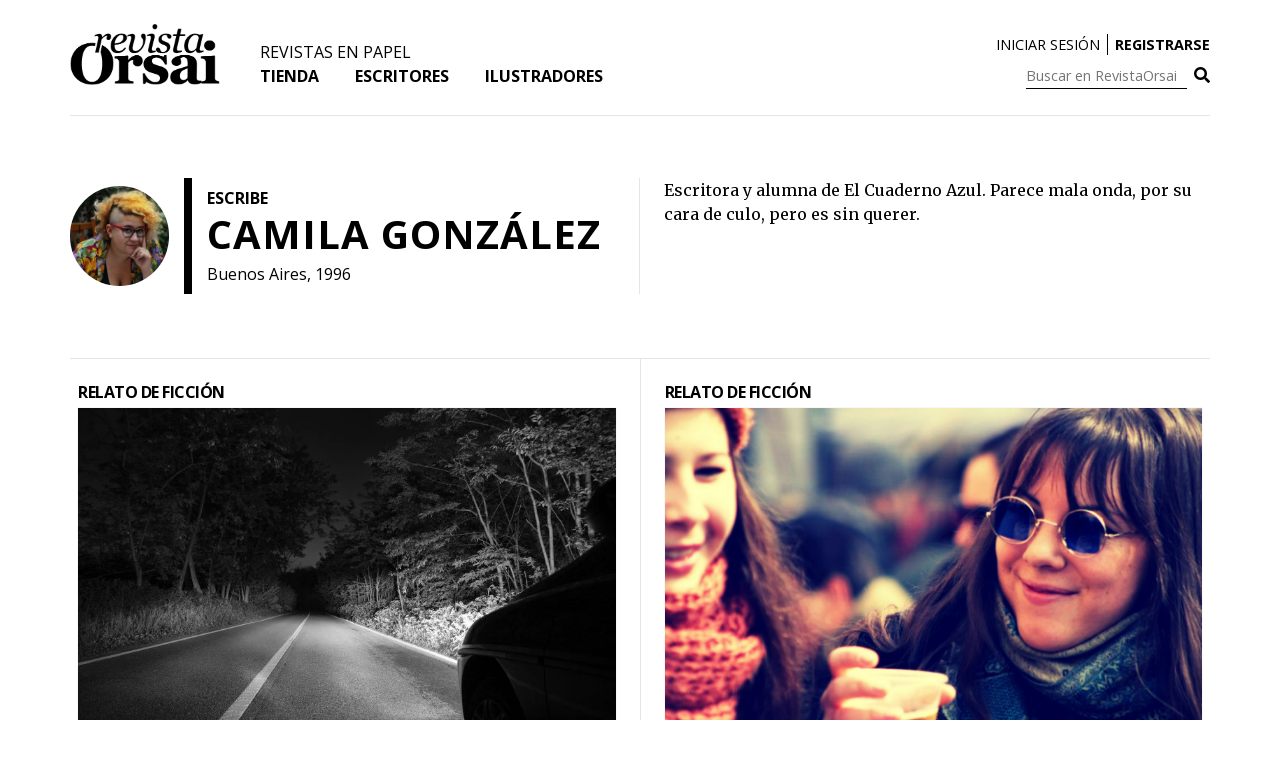

--- FILE ---
content_type: text/html; charset=UTF-8
request_url: https://revistaorsai.com/category/escritores/camila-gonzalez/
body_size: 5439
content:
<!doctype html>
<html lang="es-ES" prefix="og: http://ogp.me/ns#">
<head>
	<meta charset="UTF-8">
	<meta name="viewport" content="width=device-width, initial-scale=1">
	<link rel="profile" href="https://gmpg.org/xfn/11">
	<title>Camila González | RevistaOrsai</title>

<!-- This site is optimized with the Yoast SEO plugin v8.2 - https://yoast.com/wordpress/plugins/seo/ -->
<meta name="description" content="Camila González. (Buenos Aires, 1996)Escritora y alumna de El Cuaderno Azul. Parece mala onda, por su cara de culo, pero es sin querer."/>
<link rel="canonical" href="https://revistaorsai.com/category/escritores/camila-gonzalez/" />
<meta property="og:locale" content="es_ES" />
<meta property="og:type" content="object" />
<meta property="og:title" content="Camila González | RevistaOrsai" />
<meta property="og:description" content="Camila González. (Buenos Aires, 1996)Escritora y alumna de El Cuaderno Azul. Parece mala onda, por su cara de culo, pero es sin querer." />
<meta property="og:url" content="https://revistaorsai.com/category/escritores/camila-gonzalez/" />
<meta property="og:site_name" content="RevistaOrsai" />
<meta property="og:image" content="https://revistaorsai.com/wp-content/uploads/2019/02/RevistaOrsai_TwitterCard.jpg" />
<meta property="og:image:secure_url" content="https://revistaorsai.com/wp-content/uploads/2019/02/RevistaOrsai_TwitterCard.jpg" />
<meta property="og:image:width" content="1200" />
<meta property="og:image:height" content="675" />
<meta name="twitter:card" content="summary_large_image" />
<meta name="twitter:description" content="Camila González. (Buenos Aires, 1996)Escritora y alumna de El Cuaderno Azul. Parece mala onda, por su cara de culo, pero es sin querer." />
<meta name="twitter:title" content="Camila González | RevistaOrsai" />
<meta name="twitter:site" content="@ComunidadOrsai" />
<meta name="twitter:image" content="https://revistaorsai.com/wp-content/uploads/2019/02/RevistaOrsai_TwitterCard.jpg" />
<script type='application/ld+json'>{"@context":"https:\/\/schema.org","@type":"Organization","url":"https:\/\/revistaorsai.com\/","sameAs":["https:\/\/www.facebook.com\/EditorialOrsai","https:\/\/www.instagram.com\/comunidad.orsai","https:\/\/www.youtube.com\/channel\/UCUE-WRS0FLjJyJG2ilDoUEg","https:\/\/twitter.com\/ComunidadOrsai"],"@id":"https:\/\/revistaorsai.com\/#organization","name":"Editorial Orsai","logo":""}</script>
<!-- / Yoast SEO plugin. -->

<link rel='dns-prefetch' href='//fonts.googleapis.com' />
<link rel='dns-prefetch' href='//s.w.org' />
<link rel="alternate" type="application/rss+xml" title="RevistaOrsai &raquo; Feed" href="https://revistaorsai.com/feed/" />
<link rel="alternate" type="application/rss+xml" title="RevistaOrsai &raquo; Camila González RSS de la categoría" href="https://revistaorsai.com/category/escritores/camila-gonzalez/feed/" />
		<script type="text/javascript">
			window._wpemojiSettings = {"baseUrl":"https:\/\/s.w.org\/images\/core\/emoji\/11\/72x72\/","ext":".png","svgUrl":"https:\/\/s.w.org\/images\/core\/emoji\/11\/svg\/","svgExt":".svg","source":{"concatemoji":"https:\/\/revistaorsai.com\/wp-includes\/js\/wp-emoji-release.min.js?ver=4.9.8"}};
			!function(a,b,c){function d(a,b){var c=String.fromCharCode;l.clearRect(0,0,k.width,k.height),l.fillText(c.apply(this,a),0,0);var d=k.toDataURL();l.clearRect(0,0,k.width,k.height),l.fillText(c.apply(this,b),0,0);var e=k.toDataURL();return d===e}function e(a){var b;if(!l||!l.fillText)return!1;switch(l.textBaseline="top",l.font="600 32px Arial",a){case"flag":return!(b=d([55356,56826,55356,56819],[55356,56826,8203,55356,56819]))&&(b=d([55356,57332,56128,56423,56128,56418,56128,56421,56128,56430,56128,56423,56128,56447],[55356,57332,8203,56128,56423,8203,56128,56418,8203,56128,56421,8203,56128,56430,8203,56128,56423,8203,56128,56447]),!b);case"emoji":return b=d([55358,56760,9792,65039],[55358,56760,8203,9792,65039]),!b}return!1}function f(a){var c=b.createElement("script");c.src=a,c.defer=c.type="text/javascript",b.getElementsByTagName("head")[0].appendChild(c)}var g,h,i,j,k=b.createElement("canvas"),l=k.getContext&&k.getContext("2d");for(j=Array("flag","emoji"),c.supports={everything:!0,everythingExceptFlag:!0},i=0;i<j.length;i++)c.supports[j[i]]=e(j[i]),c.supports.everything=c.supports.everything&&c.supports[j[i]],"flag"!==j[i]&&(c.supports.everythingExceptFlag=c.supports.everythingExceptFlag&&c.supports[j[i]]);c.supports.everythingExceptFlag=c.supports.everythingExceptFlag&&!c.supports.flag,c.DOMReady=!1,c.readyCallback=function(){c.DOMReady=!0},c.supports.everything||(h=function(){c.readyCallback()},b.addEventListener?(b.addEventListener("DOMContentLoaded",h,!1),a.addEventListener("load",h,!1)):(a.attachEvent("onload",h),b.attachEvent("onreadystatechange",function(){"complete"===b.readyState&&c.readyCallback()})),g=c.source||{},g.concatemoji?f(g.concatemoji):g.wpemoji&&g.twemoji&&(f(g.twemoji),f(g.wpemoji)))}(window,document,window._wpemojiSettings);
		</script>
		<style type="text/css">
img.wp-smiley,
img.emoji {
	display: inline !important;
	border: none !important;
	box-shadow: none !important;
	height: 1em !important;
	width: 1em !important;
	margin: 0 .07em !important;
	vertical-align: -0.1em !important;
	background: none !important;
	padding: 0 !important;
}
</style>
<link rel='stylesheet' id='wp-block-library-css'  href='https://revistaorsai.com/wp-content/plugins/gutenberg/build/block-library/style.css?ver=1599069025' type='text/css' media='all' />
<link rel='stylesheet' id='wp-components-css'  href='https://revistaorsai.com/wp-content/plugins/gutenberg/build/components/style.css?ver=1599069025' type='text/css' media='all' />
<link rel='stylesheet' id='wp-editor-font-css'  href='https://fonts.googleapis.com/css?family=Noto+Serif%3A400%2C400i%2C700%2C700i' type='text/css' media='all' />
<link rel='stylesheet' id='wp-nux-css'  href='https://revistaorsai.com/wp-content/plugins/gutenberg/build/nux/style.css?ver=1599069025' type='text/css' media='all' />
<link rel='stylesheet' id='wp-editor-css'  href='https://revistaorsai.com/wp-content/plugins/gutenberg/build/editor/style.css?ver=1599069025' type='text/css' media='all' />
<link rel='stylesheet' id='wp-block-library-theme-css'  href='https://revistaorsai.com/wp-content/plugins/gutenberg/build/block-library/theme.css?ver=1599069025' type='text/css' media='all' />
<link rel='stylesheet' id='wp-edit-blocks-css'  href='https://revistaorsai.com/wp-content/plugins/gutenberg/build/block-library/editor.css?ver=1599069025' type='text/css' media='all' />
<link rel='stylesheet' id='floating-headline-block-frontend-style-css'  href='https://revistaorsai.com/wp-content/plugins/revistaorsai-widgets/blocks/floating-headline/style.css?ver=4.9.8' type='text/css' media='all' />
<link rel='stylesheet' id='floating-box-block-frontend-style-css'  href='https://revistaorsai.com/wp-content/plugins/revistaorsai-widgets/blocks/floating-box/style.css?ver=4.9.8' type='text/css' media='all' />
<link rel='stylesheet' id='rop-widget-styles-css'  href='https://revistaorsai.com/wp-content/plugins/revistaorsai-widgets/assets/dist/css/rop_widgets.css?ver=1599069025' type='text/css' media='all' />
<link rel='stylesheet' id='self_ad_styles-css'  href='https://revistaorsai.com/wp-content/plugins/self-ad-posts/assets/dist/css/app.css?ver=1599069027' type='text/css' media='all' />
<link rel='stylesheet' id='revistaorsai-style-css'  href='https://revistaorsai.com/wp-content/themes/revistaorsai/style.css?ver=4.9.8' type='text/css' media='all' />
<link rel='stylesheet' id='revistaorsai-app-style-css'  href='https://revistaorsai.com/wp-content/themes/revistaorsai/assets/dist/css/app.css?ver=1599069054' type='text/css' media='all' />
<link rel='stylesheet' id='RO_Google-Fonts-css'  href='https://fonts.googleapis.com/css?family=Merriweather%3A400%2C700%7COpen+Sans%3A400%2C700&#038;ver=1' type='text/css' media='all' />
<link rel='stylesheet' id='FontAwesome-css'  href='https://revistaorsai.com/wp-content/themes/revistaorsai/fonts/fontawesome-5.2.0/css/all.min.css?ver=1' type='text/css' media='all' />
<link rel='stylesheet' id='wpb-google-fonts-css'  href='https://fonts.googleapis.com/css?family=Roboto%3A300%2C400%2C500%2C700&#038;ver=4.9.8' type='text/css' media='all' />
<script type='text/javascript' src='https://revistaorsai.com/wp-content/themes/revistaorsai/assets/dist/js/app.js?ver=4.9.8'></script>
<link rel='https://api.w.org/' href='https://revistaorsai.com/wp-json/' />
<link rel="EditURI" type="application/rsd+xml" title="RSD" href="https://revistaorsai.com/xmlrpc.php?rsd" />
<link rel="wlwmanifest" type="application/wlwmanifest+xml" href="https://revistaorsai.com/wp-includes/wlwmanifest.xml" /> 
<meta name="generator" content="WordPress 4.9.8" />
<link rel="icon" href="https://revistaorsai.com/wp-content/uploads/2018/11/cropped-favicon_orsai-32x32.png" sizes="32x32" />
<link rel="icon" href="https://revistaorsai.com/wp-content/uploads/2018/11/cropped-favicon_orsai-192x192.png" sizes="192x192" />
<link rel="apple-touch-icon-precomposed" href="https://revistaorsai.com/wp-content/uploads/2018/11/cropped-favicon_orsai-180x180.png" />
<meta name="msapplication-TileImage" content="https://revistaorsai.com/wp-content/uploads/2018/11/cropped-favicon_orsai-270x270.png" />
		<style type="text/css" id="wp-custom-css">
			.ro__section_title_escritor_container .ro__section_title_escritor_row .ro__section_title_escritor_description {
	display: block !important;
}

.ro__archive_escritores .ro__archive_escritores_row .ro__section_title_escritor_description {
	display: block;
}		</style>
	</head>

<body class="archive category category-camila-gonzalez category-1653 wp-custom-logo hfeed no-sidebar">
<div id="page" class="site">
	<a class="skip-link screen-reader-text" href="#content">Skip to content</a>

	<header id="masthead" class="site-header">
		<div class="site-header-container">
			<div class="site-branding">
				<button id="menu-toggle" class="menu-toggle" aria-controls="primary-menu" aria-expanded="false"><i class="fas fa-bars"></i></button>
				<a href="https://revistaorsai.com/" class="custom-logo-link" rel="home" itemprop="url"><img width="900" height="366" src="https://revistaorsai.com/wp-content/uploads/2018/08/cropped-logo.png" class="custom-logo" alt="RevistaOrsai" itemprop="logo" srcset="https://revistaorsai.com/wp-content/uploads/2018/08/cropped-logo.png 900w, https://revistaorsai.com/wp-content/uploads/2018/08/cropped-logo-300x122.png 300w, https://revistaorsai.com/wp-content/uploads/2018/08/cropped-logo-768x312.png 768w" sizes="(max-width: 900px) 100vw, 900px" /></a>				<div class="search-mobile mobile">
					<i id="open-mobile-search" class="fas fa-search"></i>
				</div>
				<nav id="site-navigation" class="main-navigation desktop">
					<div class="top-menu">
						<div class="menu-top-menu-container"><ul id="top-menu" class="menu"><li id="menu-item-11363" class="menu-item menu-item-type-taxonomy menu-item-object-category menu-item-11363"><a href="https://revistaorsai.com/category/revistas-en-papel/">Revistas en papel</a></li>
</ul></div>					</div>
					<div class="menu-menu-1-container"><ul id="primary-menu" class="menu"><li id="menu-item-3207" class="menu-item menu-item-type-custom menu-item-object-custom menu-item-3207"><a href="https://tienda.orsai.org/">Tienda</a></li>
<li id="menu-item-3307" class="menu-item menu-item-type-taxonomy menu-item-object-category current-category-ancestor menu-item-3307"><a href="https://revistaorsai.com/category/escritores/">Escritores</a></li>
<li id="menu-item-3308" class="menu-item menu-item-type-taxonomy menu-item-object-category menu-item-3308"><a href="https://revistaorsai.com/category/ilustradores/">Ilustradores</a></li>
</ul></div>				</nav><!-- #site-navigation -->
					<!-- <h1 class="site-title"><a href="https://revistaorsai.com/" rel="home">RevistaOrsai</a></h1> -->
				<!-- 					<p class="site-description">Nadie en el medio</p>
				 -->
			</div><!-- .site-branding -->
							<div id="right-header" class="primary-sidebar widget-area right-header desktop" role="complementary">
					<div id="preheader" class="desktop">
																			<ul class="ro-user-login-container">
								<li>
									<a href="https://revistaorsai.com/u_login">
										Iniciar sesión
									</a>
								</li>
								<li>
									<a href="https://revistaorsai.com/u_register">
										Registrarse
									</a>
								</li>
							</ul>
										</div>
					<div class="header_right"><form role="search" id="searchform" class="search-form" method="get" action="https://revistaorsai.com/">
	<div>
		<label class="screen-reader-text" for="s">Buscar en RevistaOrsai:</label>
		
		<input minlength="3" type="text" id="s" name="s" required="required" placeholder="Buscar en RevistaOrsai" value="" autocomplete="off">
				
		<button type="submit">
			<span>
				<i class="fas fa-search"></i>
			</span>
		</button>
	</div>
</form></div>				</div><!-- #primary-sidebar -->
					</div>
	</header><!-- #masthead -->

	<nav id="site-mobile-navigation" class="mobile closed">
		<div class="close-site-mobile-navigation">
			<i id="close-site-mobile-navigation" class="fas fa-times"></i>
		</div>
		<div class="mobile-navigation">
												<ul class="ro-user-login-container">
						<li>
							<a href="https://revistaorsai.com/u_login">
								Iniciar sesión
							</a>
						</li>
						<li>
							<a href="https://revistaorsai.com/u_register">
								Registrarse
							</a>
						</li>
					</ul>
							<div class="menu-menu-1-container"><ul id="primary-menu" class="menu"><li class="menu-item menu-item-type-custom menu-item-object-custom menu-item-3207"><a href="https://tienda.orsai.org/">Tienda</a></li>
<li class="menu-item menu-item-type-taxonomy menu-item-object-category current-category-ancestor menu-item-3307"><a href="https://revistaorsai.com/category/escritores/">Escritores</a></li>
<li class="menu-item menu-item-type-taxonomy menu-item-object-category menu-item-3308"><a href="https://revistaorsai.com/category/ilustradores/">Ilustradores</a></li>
</ul></div>			<div class="menu-top-menu-container"><ul id="top-menu" class="menu"><li class="menu-item menu-item-type-taxonomy menu-item-object-category menu-item-11363"><a href="https://revistaorsai.com/category/revistas-en-papel/">Revistas en papel</a></li>
</ul></div>							<div id="right-header" class="primary-sidebar widget-area right-header" role="complementary">
					<div class="header_right"><form role="search" id="searchform" class="search-form" method="get" action="https://revistaorsai.com/">
	<div>
		<label class="screen-reader-text" for="s">Buscar en RevistaOrsai:</label>
		
		<input minlength="3" type="text" id="s" name="s" required="required" placeholder="Buscar en RevistaOrsai" value="" autocomplete="off">
				
		<button type="submit">
			<span>
				<i class="fas fa-search"></i>
			</span>
		</button>
	</div>
</form></div>				</div><!-- #primary-sidebar -->
						<a href="https://revistaorsai.com/" class="custom-logo-link" rel="home" itemprop="url"><img width="900" height="366" src="https://revistaorsai.com/wp-content/uploads/2018/08/cropped-logo.png" class="custom-logo" alt="RevistaOrsai" itemprop="logo" srcset="https://revistaorsai.com/wp-content/uploads/2018/08/cropped-logo.png 900w, https://revistaorsai.com/wp-content/uploads/2018/08/cropped-logo-300x122.png 300w, https://revistaorsai.com/wp-content/uploads/2018/08/cropped-logo-768x312.png 768w" sizes="(max-width: 900px) 100vw, 900px" /></a>		</div>
	</nav>

	<div id="site-mobile-search" class="mobile closed">
		<div class="close-site-mobile-search">
			<i id="close-site-mobile-search" class="fas fa-times"></i>
		</div>
		<div class="search-form">
			<form role="search" id="searchform" class="search-form" method="get" action="https://revistaorsai.com/">
	<div>
		<label class="screen-reader-text" for="s">Buscar en RevistaOrsai:</label>
		
		<input minlength="3" type="text" id="s" name="s" required="required" placeholder="Buscar en RevistaOrsai" value="" autocomplete="off">
				
		<button type="submit">
			<span>
				<i class="fas fa-search"></i>
			</span>
		</button>
	</div>
</form>		</div>
		<a href="https://revistaorsai.com/" class="custom-logo-link" rel="home" itemprop="url"><img width="900" height="366" src="https://revistaorsai.com/wp-content/uploads/2018/08/cropped-logo.png" class="custom-logo" alt="RevistaOrsai" itemprop="logo" srcset="https://revistaorsai.com/wp-content/uploads/2018/08/cropped-logo.png 900w, https://revistaorsai.com/wp-content/uploads/2018/08/cropped-logo-300x122.png 300w, https://revistaorsai.com/wp-content/uploads/2018/08/cropped-logo-768x312.png 768w" sizes="(max-width: 900px) 100vw, 900px" /></a>	</div>

	<div id="content" class="site-content">
		<div id="primary" class="content-area">
		<main id="main" class="site-main">
									<div class="ro__section_title_escritor_container">
	<div class="ro__section_title_escritor_row">
							<div class="ro__section_title_escritor_profile_image_container">
				<img class="ro__section_title_escritor_profile_image" src="https://revistaorsai.com/wp-content/uploads/2020/03/WhatsApp-Image-2020-03-19-at-19.08.41.jpeg" alt="Camila González">
			</div>
				<div class="ro__section_title_escritor_name w-profile-image">
			<span class="ro__section_title_escritor_charge">
				Escribe
			</span>
			<h1>
				Camila González			</h1>
						<span class="ro__section_title_escritor_bp">Buenos Aires, 1996</span>
					</div>
				<div class="ro__section_title_escritor_description">
			Escritora y alumna de El Cuaderno Azul. Parece mala onda, por su cara de culo, pero es sin querer.		</div>
			</div>
</div>																	<div class="ro__archive_container">
							<div class="ro__archive_row two_children ">
					 
<div class="ro__archive_post">
	<a href="https://revistaorsai.com/category/relato-de-ficcion/"><h4 class="ro__category_title">Relato de ficción</h4></a>
	<a href="https://revistaorsai.com/una-vida-sin-esfuerzos/">
	<div class="ro__post_thumbnail">
		<img src="https://revistaorsai.com/wp-content/uploads/2020/04/onacountryroadretailfirstss.jpg" alt="Una vida sin esfuerzos">
	</div>
</a>
	<div class="ro__thumbnail_caption">
					<span class="ro__thumbnail_caption_excerpt">Viajando en la oscuridad.</span>
							<b class="ro__thumbnail_caption_source">GETTY.</b>
			</div>
		<h3 class="ro__post_headline">
	
					<img onclick="window.open('https://revistaorsai.com/wp-content/uploads/2020/04/CAMILA_GONZALEZ_EDITADO.mp3','Audio RevistaOrsai.com','width=440,height=500');" class="ro__title_headphones" src="https://revistaorsai.com/wp-content/themes/revistaorsai/assets/images/headphones.jpg" alt="Audio RevistaOrsai.com" />
					<a href="https://revistaorsai.com/una-vida-sin-esfuerzos/">Una vida sin esfuerzos</a>
					<div>
				<audio style="width: 100%;" preload="none" class="mobile-audio" controls src="https://revistaorsai.com/wp-content/uploads/2020/04/CAMILA_GONZALEZ_EDITADO.mp3"></audio>
			</div>
			</h3>
	<p class="ro__post_excerpt">
		Tres chicas drogadas manejan por una ruta de la Patagonia y disfrutan de la libertad y el sinsentido de estar dadas vuelta. Mientras tanto, dos chilenas y un uruguayo —que hacían dedo y fueron levantados— tratan de ver cómo bajarse del auto. 	</p>
	<div class="ro__post_metadata">
		<div class="ro__post_metada_info">
			<div class="ro__author">Una aventura de <a href="https://revistaorsai.com/category/escritores/camila-gonzalez/">Camila González</a></div>							<div class="ro__tags">
						<a class="ro__tag" href="https://revistaorsai.com/tag/viaje/">#Viaje</a>
	<a class="ro__tag" href="https://revistaorsai.com/tag/droga/">#Droga</a>
	<a class="ro__tag" href="https://revistaorsai.com/tag/noche/">#Noche</a>
	<a class="ro__tag" href="https://revistaorsai.com/tag/peligro/">#Peligro</a>
	<a class="ro__tag" href="https://revistaorsai.com/tag/ruta/">#Ruta</a>
				</div>
								</div>
	</div>
</div> 
<div class="ro__archive_post">
	<a href="https://revistaorsai.com/category/relato-de-ficcion/"><h4 class="ro__category_title">Relato de ficción</h4></a>
	<a href="https://revistaorsai.com/bruta-inofensiva/">
	<div class="ro__post_thumbnail">
		<img src="https://revistaorsai.com/wp-content/uploads/2020/03/CAMILA.jpg" alt="Una bruta inofensiva">
	</div>
</a>
	<div class="ro__thumbnail_caption">
					<span class="ro__thumbnail_caption_excerpt">Dos chicas tomando cerveza.</span>
							<b class="ro__thumbnail_caption_source">GETTY.</b>
			</div>
		<h3 class="ro__post_headline">
	
					<img onclick="window.open('https://revistaorsai.com/wp-content/uploads/2020/03/CAMILA_EDITADO.mp3','Audio RevistaOrsai.com','width=440,height=500');" class="ro__title_headphones" src="https://revistaorsai.com/wp-content/themes/revistaorsai/assets/images/headphones.jpg" alt="Audio RevistaOrsai.com" />
					<a href="https://revistaorsai.com/bruta-inofensiva/">Una bruta inofensiva</a>
					<div>
				<audio style="width: 100%;" preload="none" class="mobile-audio" controls src="https://revistaorsai.com/wp-content/uploads/2020/03/CAMILA_EDITADO.mp3"></audio>
			</div>
			</h3>
	<p class="ro__post_excerpt">
		Esta historia transcurre en los días en los que nos podíamos citar con desconocidos en un bar para comprobar si eran el amor de nuestra vida.  ¡Ah, qué tiempos aquellos! La escritora Camila González debuta en <i>Orsai</i>  con este relato que habla del amor y de la soledad. Es decir, de los mismos temas que nos preocuparon siempre, más allá de lo que suceda alrededor.	</p>
	<div class="ro__post_metadata">
		<div class="ro__post_metada_info">
			<div class="ro__author">Un relato de <a href="https://revistaorsai.com/category/escritores/camila-gonzalez/">Camila González</a></div>							<div class="ro__tags">
						<a class="ro__tag" href="https://revistaorsai.com/tag/familia/">#Familia</a>
	<a class="ro__tag" href="https://revistaorsai.com/tag/literatura/">#Literatura</a>
	<a class="ro__tag" href="https://revistaorsai.com/tag/amor/">#Amor</a>
	<a class="ro__tag" href="https://revistaorsai.com/tag/sexo/">#Sexo</a>
	<a class="ro__tag" href="https://revistaorsai.com/tag/deseo/">#Deseo</a>
				</div>
								</div>
	</div>
</div>					</div>
				</div>
			</div>
			<div class="ro__archive_paginate">
							</div>
			
		</main><!-- #main -->
	</div><!-- #primary -->


	</div><!-- #content --> 

	<footer id="colophon" class="site-footer">
		<div class="site-info">
							<div id="left-footer" class="primary-sidebar widget-area left-footer" role="complementary">
									<div class="rop__sn_social_networks">
					<ul class="rop__sn">
														<li>
									<a href="https://twitter.com/comunidadorsai" target="_blank">
										<i class="fab fa-twitter-square"></i>
									</a>
								</li>
															<li>
									<a href="https://www.facebook.com/EditorialOrsai/" target="_blank">
										<i class="fab fa-facebook-square"></i>
									</a>
								</li>
															<li>
									<a href="https://www.instagram.com/comunidad.orsai/" target="_blank">
										<i class="fab fa-instagram"></i>
									</a>
								</li>
												</ul>
				</div>
								<a href="https://revistaorsai.com/" class="custom-logo-link" rel="home" itemprop="url"><img width="900" height="366" src="https://revistaorsai.com/wp-content/uploads/2018/08/cropped-logo.png" class="custom-logo" alt="RevistaOrsai" itemprop="logo" srcset="https://revistaorsai.com/wp-content/uploads/2018/08/cropped-logo.png 900w, https://revistaorsai.com/wp-content/uploads/2018/08/cropped-logo-300x122.png 300w, https://revistaorsai.com/wp-content/uploads/2018/08/cropped-logo-768x312.png 768w" sizes="(max-width: 900px) 100vw, 900px" /></a>				</div><!-- #primary-sidebar -->
										<div id="right-footer" class="primary-sidebar widget-area right-footer" role="complementary">
					<div class="footer_right"><h2>Navegación</h2><div class="menu-menu-1-container"><ul id="menu-menu-1" class="menu"><li class="menu-item menu-item-type-custom menu-item-object-custom menu-item-3207"><a href="https://tienda.orsai.org/">Tienda</a></li>
<li class="menu-item menu-item-type-taxonomy menu-item-object-category current-category-ancestor menu-item-3307"><a href="https://revistaorsai.com/category/escritores/">Escritores</a></li>
<li class="menu-item menu-item-type-taxonomy menu-item-object-category menu-item-3308"><a href="https://revistaorsai.com/category/ilustradores/">Ilustradores</a></li>
</ul></div></div><div class="footer_right"><div class="menu-top-menu-container"><ul id="menu-top-menu" class="menu"><li class="menu-item menu-item-type-taxonomy menu-item-object-category menu-item-11363"><a href="https://revistaorsai.com/category/revistas-en-papel/">Revistas en papel</a></li>
</ul></div></div>				</div><!-- #primary-sidebar -->
						<div id="newsletter">
				<h1 class="ro__post_headline">Comunidad</h1>
				<div class="ro__section_description">Podés asociarte a Orsai desde la página <a href="https://orsai.org/registro">orsai.org</a></div>

			</div>
		</div><!-- .site-info -->
		<div class="footer_logo_orsai_container">
			<a href="http://hernancasciari.com" target="_blank">
				<img class="footer_logo_orsai" src="https://revistaorsai.com/wp-content/themes/revistaorsai/assets/images/footer_orsai.png">
			</a>
		</div>
		<div class="announcement">
			
			<div>
				Tienda Orsai, Av. Corrientes 1660, loc. 18, CABA. Argentina.	
			</div>
		</div>
	</footer><!-- #colophon -->
</div><!-- #page -->


	<script type="text/javascript">
		var audios = document.getElementsByTagName('audio');
		// for( var i = 0; i < audios.length; i++ ) {
		// 	audios[i].addEventListener('play', function(e){
		// 		e.target.pause();
		// 		e.currentTime = 0;
		// 		window.location.assign('https://revistaorsai.com/u_login?rou_et=l&rou_ec=2');
		// 	});
		// }

	</script>
<!-- Global site tag (gtag.js) - Google Analytics -->
<script async src="https://www.googletagmanager.com/gtag/js?id=UA-127637507-1"></script>
<script>
  window.dataLayer = window.dataLayer || [];
  function gtag(){dataLayer.push(arguments);}
  gtag('js', new Date());

  gtag('config', 'UA-127637507-1');
</script>


<script type='text/javascript' src='https://revistaorsai.com/wp-content/themes/revistaorsai/js/navigation.js?ver=20151215'></script>
<script type='text/javascript' src='https://revistaorsai.com/wp-content/themes/revistaorsai/js/skip-link-focus-fix.js?ver=20151215'></script>
<script type='text/javascript' src='https://revistaorsai.com/wp-includes/js/wp-embed.min.js?ver=4.9.8'></script>
 

</body>
</html>

<!--
Performance optimized by W3 Total Cache. Learn more: https://www.boldgrid.com/w3-total-cache/


Served from: revistaorsai.com @ 2026-01-20 09:46:43 by W3 Total Cache
-->

--- FILE ---
content_type: text/css
request_url: https://revistaorsai.com/wp-content/plugins/gutenberg/build/block-library/editor.css?ver=1599069025
body_size: 4323
content:
.block-editor ul.wp-block-archives{padding-left:2.5em}.wp-block-audio{margin:0}.editor-block-list__block[data-type="core/button"][data-align=center]{text-align:center}.editor-block-list__block[data-type="core/button"][data-align=right]{text-align:right}.wp-block-button{display:inline-block;margin-bottom:0;position:relative}.wp-block-button .editor-rich-text__tinymce.mce-content-body{cursor:text;line-height:24px}.wp-block-button:not(.has-text-color):not(.is-style-outline) .editor-rich-text__tinymce[data-is-placeholder-visible=true]+.editor-rich-text__tinymce{color:#fff}.wp-block-button .editor-rich-text__tinymce[data-is-placeholder-visible=true]+.editor-rich-text__tinymce{opacity:.8}.editor-block-preview__content .wp-block-button{max-width:100%}.editor-block-preview__content .wp-block-button .wp-block-button__link{max-width:100%;overflow:hidden;text-overflow:ellipsis;white-space:nowrap}.block-library-button__inline-link{align-items:center;background:#fff;display:flex;flex-wrap:wrap;font-family:-apple-system,BlinkMacSystemFont,Segoe UI,Roboto,Oxygen-Sans,Ubuntu,Cantarell,Helvetica Neue,sans-serif;font-size:13px;line-height:1.4;width:374px}.block-library-button__inline-link .editor-url-input{width:auto}.block-library-button__inline-link .editor-url-input__suggestions{width:302px;z-index:6}.block-library-button__inline-link>.dashicon{width:36px}.block-library-button__inline-link .dashicon{color:#8f98a1}.block-library-button__inline-link .editor-url-input input[type=text]::-webkit-input-placeholder{color:#8f98a1}.block-library-button__inline-link .editor-url-input input[type=text]:-ms-input-placeholder{color:#8f98a1}.block-library-button__inline-link .editor-url-input input[type=text]::-ms-input-placeholder{color:#8f98a1}.block-library-button__inline-link .editor-url-input input[type=text]::placeholder{color:#8f98a1}[data-align=center] .block-library-button__inline-link{margin-left:auto;margin-right:auto}[data-align=right] .block-library-button__inline-link{margin-left:auto;margin-right:0}.block-editor .wp-block-categories ul{padding-left:2.5em}.block-editor .wp-block-categories ul ul{margin-top:6px}.wp-block-code .editor-plain-text{color:#23282d;font-family:Menlo,Consolas,monaco,monospace;font-size:14px}.wp-block-code .editor-plain-text:focus{box-shadow:none}.components-tab-button{align-items:flex-end;background:none;border:0;color:#555d66;cursor:pointer;display:inline-flex;font-family:-apple-system,BlinkMacSystemFont,Segoe UI,Roboto,Oxygen-Sans,Ubuntu,Cantarell,Helvetica Neue,sans-serif;font-size:13px;font-weight:500;height:36px;margin:0;outline:none;padding:3px;position:relative}.components-tab-button.is-active,.components-tab-button.is-active:hover{color:#fff}.components-tab-button:disabled{cursor:default}.components-tab-button>span{border:1px solid transparent;box-sizing:content-box;height:28px;line-height:28px;padding:0 6px}.components-tab-button:focus>span,.components-tab-button:hover>span{color:#555d66}.components-tab-button:not(:disabled).is-active>span,.components-tab-button:not(:disabled):focus>span,.components-tab-button:not(:disabled):hover>span{border:1px solid #555d66}.components-tab-button.is-active:hover>span,.components-tab-button.is-active>span{background-color:#555d66;color:#fff}.wp-block-columns .editor-block-list__layout{margin-left:0;margin-right:0}.wp-block-columns .editor-block-list__layout .editor-block-list__block{max-width:none}.editor-block-list__block[data-align=full] .wp-block-columns>.editor-inner-blocks{padding-left:14px;padding-right:14px}@media (min-width:600px){.editor-block-list__block[data-align=full] .wp-block-columns>.editor-inner-blocks{padding-left:60px;padding-right:60px}}.wp-block-columns{display:block}.wp-block-columns>.editor-inner-blocks>.editor-block-list__layout{display:flex;flex-wrap:wrap}@media (min-width:600px){.wp-block-columns>.editor-inner-blocks>.editor-block-list__layout{flex-wrap:nowrap}}.wp-block-columns>.editor-inner-blocks>.editor-block-list__layout>[data-type="core/column"]{display:flex;flex:1;flex-basis:100%;flex-direction:column;margin-left:-14px;margin-right:-14px;min-width:0;overflow-wrap:break-word;padding-left:0;padding-right:0;word-break:break-word}.wp-block-columns>.editor-inner-blocks>.editor-block-list__layout>[data-type="core/column"]>.editor-block-list__block-edit>div>.editor-inner-blocks{margin-bottom:-28px;margin-top:-28px}.wp-block-columns>.editor-inner-blocks>.editor-block-list__layout>[data-type="core/column"]>.editor-block-list__block-edit{margin-bottom:0;margin-top:0}.wp-block-columns>.editor-inner-blocks>.editor-block-list__layout>[data-type="core/column"]>.editor-block-list__block-edit:before{left:0;right:0}.wp-block-columns>.editor-inner-blocks>.editor-block-list__layout>[data-type="core/column"]>.editor-block-list__block-edit>.editor-block-contextual-toolbar{margin-left:-1px}@media (min-width:600px){.wp-block-columns>.editor-inner-blocks>.editor-block-list__layout>[data-type="core/column"]{flex-basis:50%;flex-grow:0;margin-left:14px;margin-right:14px}}@media (min-width:600px){.wp-block-columns>.editor-inner-blocks>.editor-block-list__layout>[data-type="core/column"]:nth-child(odd){margin-right:32px}}@media (min-width:600px){.wp-block-columns>.editor-inner-blocks>.editor-block-list__layout>[data-type="core/column"]:not(:first-child),.wp-block-columns>.editor-inner-blocks>.editor-block-list__layout>[data-type="core/column"]:nth-child(2n){margin-left:32px}.wp-block-columns>.editor-inner-blocks>.editor-block-list__layout>[data-type="core/column"]:not(:last-child){margin-right:32px}}.wp-block-columns [data-type="core/column"]{pointer-events:none}.wp-block-columns [data-type="core/column"].is-hovered>.editor-block-list__block-edit:before{content:none}.wp-block-columns [data-type="core/column"].is-hovered .editor-block-list__breadcrumb{display:none}:not(.components-disabled)>.wp-block-columns>.editor-inner-blocks>.editor-block-list__layout>[data-type="core/column"]>.editor-block-list__block-edit .editor-block-list__layout>*{pointer-events:all}.wp-block-cover-image .editor-rich-text__tinymce[data-is-empty=true]:before,.wp-block-cover .editor-rich-text__tinymce[data-is-empty=true]:before{position:inherit}.wp-block-cover-image .editor-rich-text__tinymce:focus a[data-mce-selected],.wp-block-cover .editor-rich-text__tinymce:focus a[data-mce-selected]{background:hsla(0,0%,100%,.3);border-radius:2px;box-shadow:none;margin:0 -2px;padding:0 2px}.wp-block-cover-image.components-placeholder h2,.wp-block-cover.components-placeholder h2{color:inherit}.wp-block-cover-image.has-left-content .editor-rich-text__inline-toolbar,.wp-block-cover.has-left-content .editor-rich-text__inline-toolbar{justify-content:flex-start}.wp-block-cover-image.has-right-content .editor-rich-text__inline-toolbar,.wp-block-cover.has-right-content .editor-rich-text__inline-toolbar{justify-content:flex-end}.wp-block-embed{clear:both;margin:0;min-width:360px}.wp-block-embed.is-loading{align-items:center;background:#f8f9f9;display:flex;flex-direction:column;justify-content:center;min-height:200px;padding:1em;text-align:center}.wp-block-embed.is-loading p{font-family:-apple-system,BlinkMacSystemFont,Segoe UI,Roboto,Oxygen-Sans,Ubuntu,Cantarell,Helvetica Neue,sans-serif;font-size:13px}.wp-block-file{align-items:center;display:flex;justify-content:space-between;margin-bottom:0}.wp-block-file.is-transient{animation:edit-post__loading-fade-animation 1.6s ease-in-out infinite}.wp-block-file .wp-block-file__content-wrapper{flex-grow:1}.wp-block-file .wp-block-file__textlink{display:inline-block;min-width:1em}.wp-block-file .wp-block-file__textlink:focus{box-shadow:none}.wp-block-file .wp-block-file__button-richtext-wrapper{display:inline-block;margin-left:.75em}.wp-block-file .wp-block-file__copy-url-button{margin-left:1em}.wp-block-freeform.block-library-rich-text__tinymce{overflow:hidden}.wp-block-freeform.block-library-rich-text__tinymce li,.wp-block-freeform.block-library-rich-text__tinymce p{line-height:1.8}.wp-block-freeform.block-library-rich-text__tinymce ol,.wp-block-freeform.block-library-rich-text__tinymce ul{margin-left:0;padding-left:2.5em}.wp-block-freeform.block-library-rich-text__tinymce blockquote{border-left:4px solid #000;box-shadow:inset 0 0 0 0 #e2e4e7;margin:0;padding-left:1em}.wp-block-freeform.block-library-rich-text__tinymce pre{color:#23282d;font-family:Menlo,Consolas,monaco,monospace;font-size:14px;white-space:pre-wrap}.wp-block-freeform.block-library-rich-text__tinymce h1{font-size:2em}.wp-block-freeform.block-library-rich-text__tinymce h2{font-size:1.6em}.wp-block-freeform.block-library-rich-text__tinymce h3{font-size:1.4em}.wp-block-freeform.block-library-rich-text__tinymce h4{font-size:1.2em}.wp-block-freeform.block-library-rich-text__tinymce h5{font-size:1.1em}.wp-block-freeform.block-library-rich-text__tinymce h6{font-size:1em}.wp-block-freeform.block-library-rich-text__tinymce>:first-child{margin-top:0}.wp-block-freeform.block-library-rich-text__tinymce>:last-child{margin-bottom:0}.wp-block-freeform.block-library-rich-text__tinymce.mce-edit-focus{outline:none}.wp-block-freeform.block-library-rich-text__tinymce a{color:#007fac}.wp-block-freeform.block-library-rich-text__tinymce:focus a[data-mce-selected]{background:#e5f5fa;border-radius:2px;box-shadow:0 0 0 1px #e5f5fa;margin:0 -2px;padding:0 2px}.wp-block-freeform.block-library-rich-text__tinymce code{background:#f3f4f5;border-radius:2px;color:#23282d;font-family:Menlo,Consolas,monaco,monospace;font-size:14px;padding:2px}.wp-block-freeform.block-library-rich-text__tinymce:focus code[data-mce-selected]{background:#e8eaeb}.wp-block-freeform.block-library-rich-text__tinymce .alignright{float:right;margin:.5em 0 .5em 1em}.wp-block-freeform.block-library-rich-text__tinymce .alignleft{float:left;margin:.5em 1em .5em 0}.wp-block-freeform.block-library-rich-text__tinymce .aligncenter{display:block;margin-left:auto;margin-right:auto}.wp-block-freeform.block-library-rich-text__tinymce .wp-more-tag{border:2px dashed #bababa;cursor:default;display:block;height:0;margin:15px auto;outline:0;width:96%}.editor-block-list__layout .editor-block-list__block[data-type="core/freeform"] .mce-btn.mce-active:hover button,.editor-block-list__layout .editor-block-list__block[data-type="core/freeform"] .mce-btn.mce-active:hover i,.editor-block-list__layout .editor-block-list__block[data-type="core/freeform"] .mce-btn.mce-active button,.editor-block-list__layout .editor-block-list__block[data-type="core/freeform"] .mce-btn.mce-active i{color:#23282d}.editor-block-list__layout .editor-block-list__block[data-type="core/freeform"] .mce-btn i{font-style:normal}.editor-block-list__layout .editor-block-list__block[data-type="core/freeform"] .mce-toolbar-grp>div{padding:1px 3px}.editor-block-list__layout .editor-block-list__block[data-type="core/freeform"] .editor-block-list__block-edit:before{outline:1px solid #e2e4e7}.editor-block-list__layout .editor-block-list__block[data-type="core/freeform"].is-hovered .editor-block-list__breadcrumb{display:none}div[data-type="core/freeform"] .editor-block-contextual-toolbar+div{margin-top:0;padding-top:0}.block-library-classic__toolbar{margin:0 -14px;padding:0 14px;position:-webkit-sticky;position:sticky;top:14px;transform:translateY(-14px);width:auto;z-index:10}@media (min-width:600px){.block-library-classic__toolbar{padding:0}}.block-library-classic__toolbar:empty{background:#f5f5f5;border-bottom:1px solid #e2e4e7;height:37px}.block-library-classic__toolbar:empty:before{color:#555d66;content:attr(data-placeholder);font-family:-apple-system,BlinkMacSystemFont,Segoe UI,Roboto,Oxygen-Sans,Ubuntu,Cantarell,Helvetica Neue,sans-serif;font-size:13px;line-height:37px;padding:14px}.block-library-classic__toolbar .mce-menubar,.block-library-classic__toolbar .mce-menubar>div,.block-library-classic__toolbar .mce-tinymce-inline,.block-library-classic__toolbar .mce-tinymce-inline>div,.block-library-classic__toolbar div.mce-toolbar-grp,.block-library-classic__toolbar div.mce-toolbar-grp>div{height:auto!important;width:100%!important}.block-library-classic__toolbar .mce-container-body.mce-abs-layout{overflow:visible}.block-library-classic__toolbar .mce-menubar,.block-library-classic__toolbar div.mce-toolbar-grp{position:static}.block-library-classic__toolbar .mce-toolbar-grp .mce-toolbar:not(:first-child){display:none}.block-library-classic__toolbar.has-advanced-toolbar .mce-toolbar-grp .mce-toolbar{display:block}@media (min-width:600px){.editor-block-list__block[data-type="core/freeform"] .editor-block-switcher__no-switcher-icon{display:none}.editor-block-list__block[data-type="core/freeform"] .editor-block-contextual-toolbar{float:right;margin-right:23px;top:14px;transform:translateY(-13px)}.editor-block-list__block[data-type="core/freeform"] .editor-block-contextual-toolbar .editor-block-toolbar{border:none;margin-top:3px}}@media (min-width:600px) and (min-width:782px){.editor-block-list__block[data-type="core/freeform"] .editor-block-contextual-toolbar .editor-block-toolbar{margin-top:0}}@media (min-width:600px){.editor-block-list__block[data-type="core/freeform"] .editor-block-contextual-toolbar .editor-block-toolbar:before{border-left:1px solid #e2e4e7;content:"";display:block;margin-bottom:4px;margin-top:4px}.editor-block-list__block[data-type="core/freeform"] .editor-block-contextual-toolbar .components-toolbar{background:transparent;border:none}.editor-block-list__block[data-type="core/freeform"] .mce-container.mce-toolbar.mce-stack-layout-item{padding-right:36px}}ul.wp-block-gallery li{list-style-type:none}.blocks-gallery-item figure:not(.is-selected):focus{outline:none}.blocks-gallery-item .is-selected,.blocks-gallery-item img:focus{outline:4px solid #0085ba}body.admin-color-sunrise .blocks-gallery-item .is-selected,body.admin-color-sunrise .blocks-gallery-item img:focus{outline:4px solid #d1864a}body.admin-color-ocean .blocks-gallery-item .is-selected,body.admin-color-ocean .blocks-gallery-item img:focus{outline:4px solid #a3b9a2}body.admin-color-midnight .blocks-gallery-item .is-selected,body.admin-color-midnight .blocks-gallery-item img:focus{outline:4px solid #e14d43}body.admin-color-ectoplasm .blocks-gallery-item .is-selected,body.admin-color-ectoplasm .blocks-gallery-item img:focus{outline:4px solid #a7b656}body.admin-color-coffee .blocks-gallery-item .is-selected,body.admin-color-coffee .blocks-gallery-item img:focus{outline:4px solid #c2a68c}body.admin-color-blue .blocks-gallery-item .is-selected,body.admin-color-blue .blocks-gallery-item img:focus{outline:4px solid #82b4cb}body.admin-color-light .blocks-gallery-item .is-selected,body.admin-color-light .blocks-gallery-item img:focus{outline:4px solid #0085ba}.blocks-gallery-item .is-transient img{opacity:.3}.blocks-gallery-item .editor-rich-text{bottom:0;max-height:100%;overflow-y:auto;position:absolute;width:100%}.blocks-gallery-item .editor-rich-text figcaption:not([data-is-placeholder-visible=true]){overflow:hidden;position:relative}@supports ((position:-webkit-sticky) or (position:sticky)){.blocks-gallery-item .is-selected .editor-rich-text{left:0;margin-top:-4px;right:0}}.blocks-gallery-item .is-selected .editor-rich-text .editor-rich-text__inline-toolbar{top:0}.blocks-gallery-item .is-selected .editor-rich-text .editor-rich-text__tinymce{padding-top:48px}.blocks-gallery-item .components-button.block-library-gallery-add-item-button,.blocks-gallery-item .components-form-file-upload{height:100%;width:100%}.blocks-gallery-item .components-button.block-library-gallery-add-item-button{border:none;border-radius:0;box-shadow:none;display:flex;flex-direction:column;justify-content:center;min-height:100px}.blocks-gallery-item .components-button.block-library-gallery-add-item-button .dashicon{margin-top:10px}.blocks-gallery-item .components-button.block-library-gallery-add-item-button:focus,.blocks-gallery-item .components-button.block-library-gallery-add-item-button:hover{border:1px solid #555d66}.blocks-gallery-item .editor-rich-text .editor-rich-text__tinymce a{color:#fff}.blocks-gallery-item .editor-rich-text .editor-rich-text__tinymce:focus a[data-mce-selected]{color:rgba(0,0,0,.2)}.block-library-gallery-item__inline-menu{background-color:#0085ba;display:inline-flex;padding:2px;position:absolute;right:-2px;top:-2px;z-index:20}body.admin-color-sunrise .block-library-gallery-item__inline-menu{background-color:#d1864a}body.admin-color-ocean .block-library-gallery-item__inline-menu{background-color:#a3b9a2}body.admin-color-midnight .block-library-gallery-item__inline-menu{background-color:#e14d43}body.admin-color-ectoplasm .block-library-gallery-item__inline-menu{background-color:#a7b656}body.admin-color-coffee .block-library-gallery-item__inline-menu{background-color:#c2a68c}body.admin-color-blue .block-library-gallery-item__inline-menu{background-color:#82b4cb}body.admin-color-light .block-library-gallery-item__inline-menu{background-color:#0085ba}.block-library-gallery-item__inline-menu .components-button,.block-library-gallery-item__inline-menu .components-button:focus,.block-library-gallery-item__inline-menu .components-button:hover{color:#fff}.blocks-gallery-item__remove{padding:0}.blocks-gallery-item__remove.components-button:focus{color:inherit}.blocks-gallery-item .components-spinner{left:50%;margin-left:-9px;margin-top:-9px;position:absolute;top:50%}.is-selected .wp-block-gallery .blocks-gallery-image:nth-last-child(2),.is-selected .wp-block-gallery .blocks-gallery-item:nth-last-child(2),.is-typing .wp-block-gallery .blocks-gallery-image:nth-last-child(2),.is-typing .wp-block-gallery .blocks-gallery-item:nth-last-child(2){margin-right:0}.wp-block-heading h1,.wp-block-heading h2,.wp-block-heading h3,.wp-block-heading h4,.wp-block-heading h5,.wp-block-heading h6{color:inherit;margin:0}.wp-block-heading h1{font-size:2.44em}.wp-block-heading h2{font-size:1.95em}.wp-block-heading h3{font-size:1.56em}.wp-block-heading h4{font-size:1.25em}.wp-block-heading h5{font-size:1em}.wp-block-heading h6{font-size:.8em}.wp-block-heading h1.editor-rich-text__tinymce,.wp-block-heading h2.editor-rich-text__tinymce,.wp-block-heading h3.editor-rich-text__tinymce{line-height:1.4}.wp-block-heading h4.editor-rich-text__tinymce{line-height:1.5}.wp-block-html .editor-plain-text{border:1px solid #e2e4e7;border-radius:4px;color:#23282d;font-family:Menlo,Consolas,monaco,monospace;font-size:14px;padding:.8em 1em}.wp-block-html .editor-plain-text:focus{box-shadow:none}.wp-block-image{position:relative}.wp-block-image.is-transient img{opacity:.3}.wp-block-image figcaption img{display:inline}.wp-block-image .components-spinner{left:50%;margin-left:-9px;margin-top:-9px;position:absolute;top:50%}.wp-block-image .components-resizable-box__container{display:inline-block}.wp-block-image .components-resizable-box__container img{display:block;width:100%}.wp-block-image.is-focused .components-resizable-box__handle{display:block;z-index:1}.editor-block-list__block[data-type="core/image"][data-align=center] .wp-block-image,.editor-block-list__block[data-type="core/image"][data-align=center][data-resized=false] .wp-block-image>div{margin-left:auto;margin-right:auto}.edit-post-sidebar .block-library-image__dimensions{margin-bottom:1em}.edit-post-sidebar .block-library-image__dimensions .block-library-image__dimensions__row{display:flex;justify-content:space-between}.edit-post-sidebar .block-library-image__dimensions .block-library-image__dimensions__row .block-library-image__dimensions__height,.edit-post-sidebar .block-library-image__dimensions .block-library-image__dimensions__row .block-library-image__dimensions__width{margin-bottom:.5em}.edit-post-sidebar .block-library-image__dimensions .block-library-image__dimensions__row .block-library-image__dimensions__height input,.edit-post-sidebar .block-library-image__dimensions .block-library-image__dimensions__row .block-library-image__dimensions__width input{line-height:1.25}.edit-post-sidebar .block-library-image__dimensions .block-library-image__dimensions__row .block-library-image__dimensions__width{margin-right:5px}.edit-post-sidebar .block-library-image__dimensions .block-library-image__dimensions__row .block-library-image__dimensions__height{margin-left:5px}.editor-block-list__block[data-type="core/image"] .editor-block-toolbar .editor-url-input__button-modal{left:0;margin:-1px 0;position:absolute;right:0}@media (min-width:600px){.editor-block-list__block[data-type="core/image"] .editor-block-toolbar .editor-url-input__button-modal{margin:-1px}}[data-type="core/image"][data-align=center] .editor-block-list__block-edit figure,[data-type="core/image"][data-align=left] .editor-block-list__block-edit figure,[data-type="core/image"][data-align=right] .editor-block-list__block-edit figure{display:table;margin:0}[data-type="core/image"][data-align=center] .editor-block-list__block-edit .editor-rich-text,[data-type="core/image"][data-align=left] .editor-block-list__block-edit .editor-rich-text,[data-type="core/image"][data-align=right] .editor-block-list__block-edit .editor-rich-text{caption-side:bottom;display:table-caption}[data-type="core/image"][data-align=full] figure img,[data-type="core/image"][data-align=wide] figure img{width:100%}[data-type="core/image"] .editor-block-list__block-edit figure.is-resized{display:table;margin:0}[data-type="core/image"] .editor-block-list__block-edit figure.is-resized .editor-rich-text{caption-side:bottom;display:table-caption}.wp-block-latest-comments.has-avatars .avatar{margin-right:10px}.wp-block-latest-comments__comment-excerpt p{font-size:14px;line-height:1.8;margin:5px 0 20px;padding-top:0}.wp-block-latest-comments.has-avatars .wp-block-latest-comments__comment{min-height:36px}.block-editor .wp-block-latest-posts{padding-left:2.5em}.block-editor .wp-block-latest-posts.is-grid{padding-left:0}.wp-block-media-text{grid-template-areas:"media-text-media media-text-content" "resizer resizer"}.wp-block-media-text.has-media-on-the-right{grid-template-areas:"media-text-content media-text-media" "resizer resizer"}.wp-block-media-text .__resizable_base__{grid-area:resizer}.wp-block-media-text .editor-media-container__resizer{align-self:center;grid-area:media-text-media;width:100%!important}.wp-block-media-text .editor-inner-blocks{grid-area:media-text-content;padding:0 8%;text-align:initial;word-break:break-word}.wp-block-media-text>.editor-inner-blocks>.editor-block-list__layout>.editor-block-list__block{max-width:unset}figure.block-library-media-text__media-container{height:100%;margin:0;width:100%}.wp-block-media-text .block-library-media-text__media-container img,.wp-block-media-text .block-library-media-text__media-container video{vertical-align:middle;width:100%}.editor-media-container__resizer .components-resizable-box__handle{display:none}.wp-block-media-text.is-selected:not(.is-stacked-on-mobile) .editor-media-container__resizer .components-resizable-box__handle{display:block}@media (min-width:600px){.wp-block-media-text.is-selected.is-stacked-on-mobile .editor-media-container__resizer .components-resizable-box__handle{display:block}}.block-library-list .editor-rich-text__tinymce,.block-library-list .editor-rich-text__tinymce ol,.block-library-list .editor-rich-text__tinymce ul{margin-left:1.3em;padding-left:1.3em}.editor-block-list__block[data-type="core/more"]{max-width:100%;text-align:center}.block-editor .wp-block-more{display:block;text-align:center;white-space:nowrap}.block-editor .wp-block-more input[type=text]{background:#fff;border:none;border-radius:4px;box-shadow:none;color:#6c7781;font-family:-apple-system,BlinkMacSystemFont,Segoe UI,Roboto,Oxygen-Sans,Ubuntu,Cantarell,Helvetica Neue,sans-serif;font-size:13px;font-weight:600;height:24px;margin:0;padding:6px 8px;position:relative;text-align:center;text-transform:uppercase;white-space:nowrap}.block-editor .wp-block-more input[type=text]:focus{box-shadow:none}.block-editor .wp-block-more:before{border-top:3px dashed #ccd0d4;content:"";left:0;position:absolute;right:0;top:50%}.editor-visual-editor__block[data-type="core/nextpage"]{max-width:100%}.wp-block-nextpage{display:block;text-align:center;white-space:nowrap}.wp-block-nextpage>span{background:#fff;border-radius:4px;color:#6c7781;display:inline-block;font-family:-apple-system,BlinkMacSystemFont,Segoe UI,Roboto,Oxygen-Sans,Ubuntu,Cantarell,Helvetica Neue,sans-serif;font-size:13px;font-weight:600;height:24px;padding:6px 8px;position:relative;text-transform:uppercase}.wp-block-nextpage:before{border-top:3px dashed #ccd0d4;content:"";left:0;position:absolute;right:0;top:50%}.wp-block-preformatted pre{white-space:pre-wrap}.editor-block-list__block[data-type="core/pullquote"][data-align=left] .block-library-pullquote__content .editor-rich-text__tinymce[data-is-empty=true]:before,.editor-block-list__block[data-type="core/pullquote"][data-align=left] .editor-rich-text p,.editor-block-list__block[data-type="core/pullquote"][data-align=right] .block-library-pullquote__content .editor-rich-text__tinymce[data-is-empty=true]:before,.editor-block-list__block[data-type="core/pullquote"][data-align=right] .editor-rich-text p{font-size:20px}.wp-block-pullquote cite .editor-rich-text__tinymce[data-is-empty=true]:before{font-family:-apple-system,BlinkMacSystemFont,Segoe UI,Roboto,Oxygen-Sans,Ubuntu,Cantarell,Helvetica Neue,sans-serif;font-size:14px}.wp-block-pullquote .editor-rich-text__tinymce[data-is-empty=true]:before{left:50%;transform:translateX(-50%);width:100%}.wp-block-pullquote blockquote>.block-library-pullquote__content .editor-rich-text__tinymce[data-is-empty=true]:before,.wp-block-pullquote blockquote>.editor-rich-text p{font-size:28px;line-height:1.6}.wp-block-pullquote.is-style-solid-color{margin-left:0;margin-right:0}.wp-block-pullquote.is-style-solid-color blockquote>.editor-rich-text p{font-size:32px}.wp-block-pullquote.is-style-solid-color .wp-block-pullquote__citation{font-style:normal;text-transform:none}.wp-block-pullquote .wp-block-pullquote__citation{color:inherit}.wp-block-quote{margin:0}.wp-block-quote__citation{font-size:13px}.wp-block-shortcode{background-color:#f8f9f9;display:flex;flex-direction:row;font-family:-apple-system,BlinkMacSystemFont,Segoe UI,Roboto,Oxygen-Sans,Ubuntu,Cantarell,Helvetica Neue,sans-serif;font-size:13px;padding:14px}.wp-block-shortcode label{align-items:center;display:flex;flex-shrink:0;font-weight:600;margin-right:8px;white-space:nowrap}.wp-block-shortcode .editor-plain-text{flex-grow:1}.wp-block-shortcode .dashicon{margin-right:8px}.block-library-spacer__resize-container.is-selected{background:#f3f4f5}.edit-post-visual-editor p.wp-block-subhead{color:#6c7781;font-size:1.1em;font-style:italic}.editor-block-list__block[data-type="core/table"][data-align=center] table,.editor-block-list__block[data-type="core/table"][data-align=left] table,.editor-block-list__block[data-type="core/table"][data-align=right] table{width:auto}.editor-block-list__block[data-type="core/table"][data-align=center]{text-align:initial}.editor-block-list__block[data-type="core/table"][data-align=center] table{margin:0 auto}.wp-block-table table{border-collapse:collapse;width:100%}.wp-block-table td,.wp-block-table th{border:1px solid;padding:0}.wp-block-table td.is-selected,.wp-block-table th.is-selected{border-color:#00a0d2;border-style:double;box-shadow:inset 0 0 0 1px #00a0d2}.wp-block-table__cell-content{padding:.5em}.wp-block-text-columns .editor-rich-text__tinymce:focus{outline:1px solid #e2e4e7}.wp-block-verse pre,pre.wp-block-verse{color:#191e23;font-family:inherit;font-size:inherit;overflow:auto;padding:1em;white-space:nowrap}.editor-block-list__block[data-align=center]{text-align:center}.editor-video-poster-control .components-button{margin-right:8px}.editor-video-poster-control .components-button+.components-button{margin-top:1em}

--- FILE ---
content_type: text/css
request_url: https://revistaorsai.com/wp-content/plugins/revistaorsai-widgets/blocks/floating-headline/style.css?ver=4.9.8
body_size: -192
content:
.wp-floating-headline-block h3 {
  max-width: 50%; }

.wp-floating-headline-block.floating-left h3 {
  display: inline;
  float: left;
  margin: 0.25em 1em 0.5em 0; }

.wp-floating-headline-block.floating-right h3 {
  display: inline;
  float: right;
  margin: 0.25em 0 0.5em 1em; }
